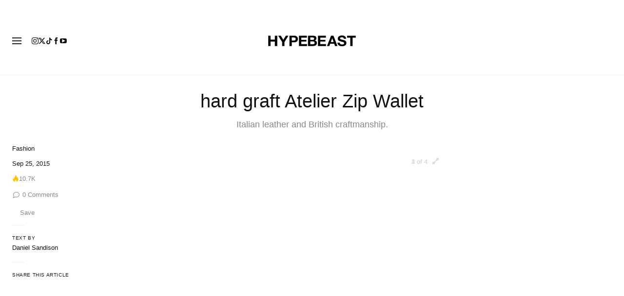

--- FILE ---
content_type: text/plain;charset=UTF-8
request_url: https://c.pub.network/v2/c
body_size: -112
content:
87df6eb5-b9bf-4fe2-a964-f9d6e8ca0289

--- FILE ---
content_type: text/plain;charset=UTF-8
request_url: https://c.pub.network/v2/c
body_size: -259
content:
c9107c0c-68f3-43ec-b580-9f2e79451225